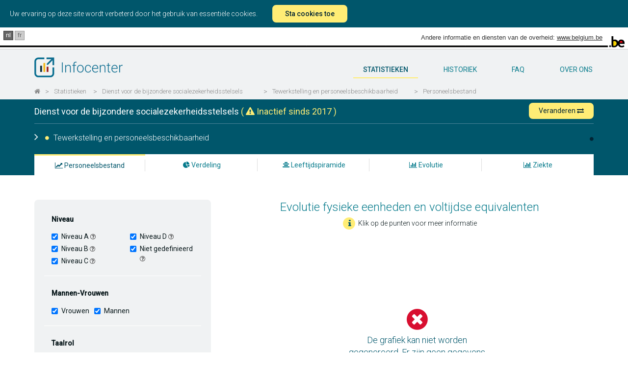

--- FILE ---
content_type: text/html; charset=UTF-8
request_url: https://infocenter.belgium.be/nl/statistieken/dienst-voor-de-bijzondere-socialezekerheidsstelsels/tewerkstelling/personeelsbestand
body_size: 17107
content:
<!doctype html>
<html class="no-js" lang="nl">
    <head>
        <meta charset="utf-8">
        <meta http-equiv="x-ua-compatible" content="ie=edge">
        <title>Infocenter  - Statistieken - Dienst voor de bijzondere socialezekerheidsstelsels</title>
        <meta name="description" content="De personeelsgegevens en statistieken van de Federale Administratie">
        <meta name="viewport" content="width=device-width, initial-scale=1">
        <link href='https://fonts.googleapis.com/css?family=Roboto:400,300,500,100' rel='stylesheet' type='text/css'>
        <link href='https://fonts.googleapis.com/css?family=Roboto+Slab:700' rel='stylesheet' type='text/css'>

        <link rel="apple-touch-icon" sizes="57x57" href="/favicon/apple-touch-icon-57x57.png">
        <link rel="apple-touch-icon" sizes="60x60" href="/favicon/apple-touch-icon-60x60.png">
        <link rel="apple-touch-icon" sizes="72x72" href="/favicon/apple-touch-icon-72x72.png">
        <link rel="apple-touch-icon" sizes="76x76" href="/favicon/apple-touch-icon-76x76.png">
        <link rel="apple-touch-icon" sizes="114x114" href="/favicon/apple-touch-icon-114x114.png">
        <link rel="apple-touch-icon" sizes="120x120" href="/favicon/apple-touch-icon-120x120.png">
        <link rel="apple-touch-icon" sizes="144x144" href="/favicon/apple-touch-icon-144x144.png">
        <link rel="apple-touch-icon" sizes="152x152" href="/favicon/apple-touch-icon-152x152.png">
        <link rel="apple-touch-icon" sizes="180x180" href="/favicon/apple-touch-icon-180x180.png">
        <link rel="icon" type="image/png" href="/favicon/favicon-32x32.png" sizes="32x32">
        <link rel="icon" type="image/png" href="/favicon/favicon-194x194.png" sizes="194x194">
        <link rel="icon" type="image/png" href="/favicon/favicon-96x96.png" sizes="96x96">
        <link rel="icon" type="image/png" href="/favicon/android-chrome-192x192.png" sizes="192x192">
        <link rel="icon" type="image/png" href="/favicon/favicon-16x16.png" sizes="16x16">
        <link rel="manifest" href="/favicon/manifest.json">
        <link rel="mask-icon" href="/favicon/safari-pinned-tab.svg" color="#5bbad5">
        <meta name="msapplication-TileColor" content="#da532c">
        <meta name="msapplication-TileImage" content="/mstile-144x144.png">
        <meta name="theme-color" content="#ffffff">

        <meta property="og:url" content="https://infocenter.belgium.be/nl/statistieken/dienst-voor-de-bijzondere-socialezekerheidsstelsels/tewerkstelling/personeelsbestand" />
        <meta property="og:type" content="article" />
        <meta property="og:title" content="Infocenter  - Statistieken - Dienst voor de bijzondere socialezekerheidsstelsels" />
        <meta property="og:description" content="De personeelsgegevens en statistieken van de Federale Administratie" />
        <meta property="og:image" content="https://infocenter.belgium.be/imgs/logos/logo_nl_fb.png" />
        <meta property="og:image:width" content="300" />
        <meta property="og:image:height" content="300" />

        
        <link rel="stylesheet" href=" /css/app.css?id=8fab177754db975ce0513867d68a583a">

        <script>
            window.Laravel = {"csrfToken":"d99YpntbBFHovlHv5TkDFSox4eKOQyqxdoahOYjj"};
        </script>

        <script type="module">
            import cookieConsent from '/js/cookieConsent/CookieConsent.js';

            window.addEventListener("load", function() {
                customElements.define('cookie-consent', cookieConsent);
            });
        </script>

            </head>
    <body ng-app="App" class="boxed-layout">
        <div class="js-cookie-consent cookie-consent">

    <span class="cookie-consent__message">
        Uw ervaring op deze site wordt verbeterd door het gebruik van essentiële cookies.
    </span>

    <button class="js-cookie-consent-agree cookie-consent__agree">
        Sta cookies toe
    </button>

</div>

    <script>

        window.laravelCookieConsent = (function () {

            const COOKIE_VALUE = 1;
            const COOKIE_DOMAIN = 'infocenter.belgium.be';

            function consentWithCookies() {
                setCookie('infocenter_cookie_consent', COOKIE_VALUE, 7300);
                hideCookieDialog();
            }

            function cookieExists(name) {
                return (document.cookie.split('; ').indexOf(name + '=' + COOKIE_VALUE) !== -1);
            }

            function hideCookieDialog() {
                const dialogs = document.getElementsByClassName('js-cookie-consent');

                for (let i = 0; i < dialogs.length; ++i) {
                    dialogs[i].style.display = 'none';
                }
            }

            function setCookie(name, value, expirationInDays) {
                const date = new Date();
                date.setTime(date.getTime() + (expirationInDays * 24 * 60 * 60 * 1000));
                document.cookie = name + '=' + value
                    + ';expires=' + date.toUTCString()
                    + ';domain=' + COOKIE_DOMAIN
                    + ';path=/'
                    + '';
            }

            if (cookieExists('infocenter_cookie_consent')) {
                hideCookieDialog();
            }

            const buttons = document.getElementsByClassName('js-cookie-consent-agree');

            for (let i = 0; i < buttons.length; ++i) {
                buttons[i].addEventListener('click', consentWithCookies);
            }

            return {
                consentWithCookies: consentWithCookies,
                hideCookieDialog: hideCookieDialog
            };
        })();
    </script>
    <!-- <script>

        var cookieConsent = {
            "domain" : "infocenter.belgium.be",
            "set" : "infocenter_cookie_consent",
            "lifeTime" : "7300",
            "path" : "/",
            "session" : ""
        };

    </script>


    <cookie-consent></cookie-consent> -->


        <div id="main-container">
            <div id="main-content">
                <div id="blgm_belgiumHeader" class="hidden-print">
                    <div class="blgm_wrapper">
                        <ul class="no-style" id="blgm_languageSwitch">
                                                        <li class="blgm_first blgm_active">
                                <span lang="nl" class="blgm_lSwitch" title="Nederlands">nl</span>
                            </li>
                            
                                                        <li>
                                <a href="https://infocenter.belgium.be/fr/statistiques/office-des-regimes-particuliers-de-la-securite-sociale/emploi/effectifs" lang="fr" class="blgm_lSwitch" title="Fran&ccedil;ais">fr</a>
                            </li>
                                                    </ul>
                        <div id="blgm_beLink">Andere informatie en diensten van de overheid:
                            <a href="http://www.belgium.be/" class="blgm_loglink" title=”http://www.belgium.be/nl/”>www.belgium.be</a>
                        </div>
                        <div id="blgm_beLogo">
                            <img src="/imgs/blgm_beLogo.gif" alt="Logo van de Belgische federale overheid" />
                        </div>
                    </div>
                </div>

                <header class="navbar navbar-static-top main-nav" id="top" role="banner">
                    <div class="container">
                        <div class="row">
                            <div class="col-xs-12">
                                <div class="navbar-header">
                                    <button class="navbar-toggle collapsed" type="button" data-toggle="modal" data-target="#modal-main-menu">
                                        <span class="sr-only">Toggle navigation</span>
                                        <span class="icon-bar"></span>
                                        <span class="icon-bar"></span>
                                        <span class="icon-bar"></span>
                                    </button>
                                    <a href="/nl" class="navbar-brand"><img alt="Infocenter" src="/imgs/logos/logo_nl.png" class="img-responsive"></a>
                                </div>
                                <nav id="main-navbar" class="collapse navbar-collapse">
                                    <ul class="nav navbar-nav pull-right no-style">
                                        <li class="active">
                                            <a href="/nl/statistieken" title="statistieken">
                                                statistieken
                                            </a>
                                        </li>
                                        <li class="">
                                            <a href="/nl/historiek" title="historiek">
                                                historiek
                                            </a>
                                        </li>
                                        <li class="">
                                            <a href="/nl/FAQ" title="FAQ">
                                                FAQ
                                            </a>
                                        </li>
                                        <li class="">
                                            <a href="/nl/over-ons" title="over-ons">
                                                over ons
                                            </a>
                                        </li>
                                                                            </ul>
                                </nav>
                            </div>
                        </div>
                  </div>
                                    <div class="container hidden-xs">
                        <div class="row">
                            <div class="col-xs-12">
                                <ol class="breadcrumb">
                                                                                                                    <li class="active"><a title="" href="/nl"><i class="fa fa-home"></i></a></li>
                                                                                                                        <li class="separator">></li>
                                                                                                                                                            <li class="active"><a title="Statistieken" href="/nl/statistieken">Statistieken</a></li>
                                                                                                                        <li class="separator">></li>
                                                                                                                                                            <li class="active"><a title="Dienst voor de bijzondere socialezekerheidsstelsels" href="/nl/statistieken/dienst-voor-de-bijzondere-socialezekerheidsstelsels">Dienst voor de bijzondere socialezekerheidsstelsels</a></li>
                                                                                                                        <li class="separator">></li>
                                                                                                                                                            <li class="active"><a title="Tewerkstelling en personeelsbeschikbaarheid" href="/nl/statistieken/dienst-voor-de-bijzondere-socialezekerheidsstelsels/tewerkstelling/personeelsbestand">Tewerkstelling en personeelsbeschikbaarheid</a></li>
                                                                                                                        <li class="separator">></li>
                                                                                                                                                            <li class="active"><a title="Personeelsbestand" href="/nl/statistieken/dienst-voor-de-bijzondere-socialezekerheidsstelsels/tewerkstelling/personeelsbestand">Personeelsbestand</a></li>
                                                                                                                                                    </ol>
                            </div>
                        </div>
                    </div>
                                </header>
                <div id="app">
                    <div class="nav-stats-wrapper">
  <div class="nav-stats">
      <div class="container service-title">
        <div class="stats-service-title">
          <div class="row">
            <div class="col-xs-12 hidden-xs">
              <h1>
                <a href="/nl/statistieken/dienst-voor-de-bijzondere-socialezekerheidsstelsels">Dienst voor de bijzondere socialezekerheidsstelsels</a>  <span class="inactive-service">( <i class="fa fa-exclamation-triangle"></i> Inactief sinds 2017 )</span>
                <button data-toggle="modal" data-target="#modalShiftService" class="btn btn-primary btn-sm pull-right shift">Veranderen <i class="fa fa-exchange"></i></button></h1>
            </div>
          </div>
        </div>
        <div class="row">
          <div id="bar-menu-stats" class="bar col-xs-12 hidden-xs">
            <div class="menu-title">
              <h2 class="pull-left" ng-hide="hamburgerOpen">
                <i class="fa fa-angle-right"></i>
                <i class="fa fa-circle" class="active"></i>
                Tewerkstelling en personeelsbeschikbaarheid
              </h2>
            </div>
            <div class="pull-right">
              <ul class="no-style bullets pull-left">   
                                <li class="">
                  <a href="/nl/statistieken/dienst-voor-de-bijzondere-socialezekerheidsstelsels/klachtenmanagement/evolutie" data-toggle="tooltip" data-placement="top" title="Klachtenmanagement"><i class="fa fa-circle" aria-hidden="true"></i></a>
                </li>
                              </ul>
            </div>
          </div>
          <h4 class="col-xs-12 visible-xs-block"><a href="/nl/statistieken/dienst-voor-de-bijzondere-socialezekerheidsstelsels"><i class="fa fa-angle-left"></i>   Dienst voor de bijzondere socialezekerheidsstelsels  <span class="inactive-service">( <i class="fa fa-exclamation-triangle"></i> Inactief sinds 2017 )</span></a></h4>
        </div>
      </div>
      <div class="clearfix"></div>
      <div class="container">
        <div class="row">
          <div class="col-xs-12 visible-xs-block hidden-print">
            <h2 class="text-center">Tewerkstelling en personeelsbeschikbaarheid</h2>
          </div>
        </div>
      </div>
  </div>

  <div class="clearfix"></div>

  <div class="visible-xs-block hidden-print mobile-stats-main-menu">
    <ul class="no-style nav nav-pills nav-justified drop-btn">
        <li role="presentation" class="hidden-print closed">
          <a>
            <span ng-cloak ng-show="isOpen">Te kiezen: </span>
            <span ng-show="!isOpen">Personeelsbestand</span>
            <i class="fa fa-angle-up pull-right"></i>
            <i class="fa fa-angle-down pull-right"></i>
          </a>
        </li>
    </ul>
    <ul class="no-style nav nav-pills nav-justified mobile-submenu ng-hide">
                                        <li role="presentation">
          <a href="/nl/statistieken/dienst-voor-de-bijzondere-socialezekerheidsstelsels/tewerkstelling/distributie"><i class="fa fa-pie-chart"></i>  Verdeling</a>
        </li>          
                                <li role="presentation">
          <a href="/nl/statistieken/dienst-voor-de-bijzondere-socialezekerheidsstelsels/tewerkstelling/leeftijdsopbouw"><i class="fa fa-align-center"></i>  Leeftijdspiramide</a>
        </li>          
                                <li role="presentation">
          <a href="/nl/statistieken/dienst-voor-de-bijzondere-socialezekerheidsstelsels/tewerkstelling/evolutie"><i class="fa fa-bar-chart"></i>  Evolutie</a>
        </li>          
                                <li role="presentation">
          <a href="/nl/statistieken/dienst-voor-de-bijzondere-socialezekerheidsstelsels/tewerkstelling/ziekte"><i class="fa fa-bar-chart"></i>  Ziekte</a>
        </li>          
                    </ul>
  </div>

  <div class="hidden-print hidden-xs">
    <div class="container">
      <div class="row">
        <div class="col-xs-12">
          <ul class="no-style stats-second-menu nav nav-pills nav-justified hidden-xs">
                            <li role="presentation" class="active">
                <a href="/nl/statistieken/dienst-voor-de-bijzondere-socialezekerheidsstelsels/tewerkstelling/personeelsbestand" title="Personeelsbestand"><i class="fa fa-line-chart"></i>  Personeelsbestand</a>
                                <div class="separator"></div>
                              </li>   
                            <li role="presentation" class="">
                <a href="/nl/statistieken/dienst-voor-de-bijzondere-socialezekerheidsstelsels/tewerkstelling/distributie" title="Verdeling"><i class="fa fa-pie-chart"></i>  Verdeling</a>
                                <div class="separator"></div>
                              </li>   
                            <li role="presentation" class="">
                <a href="/nl/statistieken/dienst-voor-de-bijzondere-socialezekerheidsstelsels/tewerkstelling/leeftijdsopbouw" title="Leeftijdspiramide"><i class="fa fa-align-center"></i>  Leeftijdspiramide</a>
                                <div class="separator"></div>
                              </li>   
                            <li role="presentation" class="">
                <a href="/nl/statistieken/dienst-voor-de-bijzondere-socialezekerheidsstelsels/tewerkstelling/evolutie" title="Evolutie"><i class="fa fa-bar-chart"></i>  Evolutie</a>
                                <div class="separator"></div>
                              </li>   
                            <li role="presentation" class="">
                <a href="/nl/statistieken/dienst-voor-de-bijzondere-socialezekerheidsstelsels/tewerkstelling/ziekte" title="Ziekte"><i class="fa fa-bar-chart"></i>  Ziekte</a>
                              </li>   
                        </ul>
        </div>
      </div>
    </div>
  </div>

  <div id="stats-main-menu" class="stats-main-menu hidden-xs hidden-print ng-hide">
    <div class="container">
      <div class="row">
        <div class="col-xs-12">
          <i class="fa fa-times"></i>
          <ul class="no-style hidden-xs">   
                            <li role="presentation" class="">
                <a href="/nl/statistieken/dienst-voor-de-bijzondere-socialezekerheidsstelsels/klachtenmanagement/evolutie" title="Klachtenmanagement"><i class="fa fa-circle" aria-hidden="true"></i> Klachtenmanagement</a>
              </li>
                        </ul>
        </div>    
      </div>
    </div>
  </div>
</div><div class="container">
	<div>
		<stats-container :filters="[{&quot;type&quot;:&quot;hidden&quot;,&quot;model&quot;:&quot;ajax&quot;,&quot;value&quot;:&quot;\/get-employment-workforce-chart&quot;},{&quot;type&quot;:&quot;checkboxes&quot;,&quot;template&quot;:&quot;2-columns&quot;,&quot;model&quot;:&quot;level&quot;,&quot;title&quot;:&quot;Niveau&quot;,&quot;required&quot;:true,&quot;inputs&quot;:[{&quot;name&quot;:&quot;Niveau A&quot;,&quot;value&quot;:&quot;A&quot;,&quot;glossaire&quot;:&quot;levelA&quot;,&quot;checked&quot;:true},{&quot;name&quot;:&quot;Niveau B&quot;,&quot;value&quot;:&quot;B&quot;,&quot;glossaire&quot;:&quot;levelB&quot;,&quot;checked&quot;:true},{&quot;name&quot;:&quot;Niveau C&quot;,&quot;value&quot;:&quot;C&quot;,&quot;glossaire&quot;:&quot;levelC&quot;,&quot;checked&quot;:true},{&quot;name&quot;:&quot;Niveau D&quot;,&quot;value&quot;:&quot;D&quot;,&quot;glossaire&quot;:&quot;levelD&quot;,&quot;checked&quot;:true},{&quot;name&quot;:&quot;Niet gedefinieerd&quot;,&quot;value&quot;:&quot;Z&quot;,&quot;glossaire&quot;:&quot;level&quot;,&quot;checked&quot;:true}]},{&quot;type&quot;:&quot;checkboxes&quot;,&quot;model&quot;:&quot;sex&quot;,&quot;title&quot;:&quot;Mannen-Vrouwen&quot;,&quot;required&quot;:true,&quot;inputs&quot;:[{&quot;name&quot;:&quot;Vrouwen&quot;,&quot;value&quot;:&quot;women&quot;,&quot;checked&quot;:true},{&quot;name&quot;:&quot;Mannen&quot;,&quot;value&quot;:&quot;men&quot;,&quot;checked&quot;:true}]},{&quot;type&quot;:&quot;checkboxes&quot;,&quot;model&quot;:&quot;language&quot;,&quot;title&quot;:&quot;Taalrol&quot;,&quot;required&quot;:true,&quot;inputs&quot;:[{&quot;name&quot;:&quot;Nl&quot;,&quot;value&quot;:&quot;n&quot;,&quot;checked&quot;:true},{&quot;name&quot;:&quot;Fr&quot;,&quot;value&quot;:&quot;f&quot;,&quot;checked&quot;:true},{&quot;name&quot;:&quot;De&quot;,&quot;value&quot;:&quot;d&quot;,&quot;checked&quot;:true},{&quot;name&quot;:&quot;Onbekend&quot;,&quot;value&quot;:&quot;z&quot;,&quot;checked&quot;:true}]},{&quot;type&quot;:&quot;checkboxes&quot;,&quot;model&quot;:&quot;status&quot;,&quot;title&quot;:&quot;Statuut&quot;,&quot;required&quot;:true,&quot;inputs&quot;:[{&quot;name&quot;:&quot;Contractuelen&quot;,&quot;value&quot;:&quot;c&quot;,&quot;checked&quot;:true},{&quot;name&quot;:&quot;Statutairen&quot;,&quot;value&quot;:&quot;f&quot;,&quot;checked&quot;:true}]},{&quot;type&quot;:&quot;checkboxes&quot;,&quot;model&quot;:&quot;options&quot;,&quot;template&quot;:&quot;1-column&quot;,&quot;title&quot;:&quot;Opties&quot;,&quot;inputs&quot;:[{&quot;name&quot;:&quot;Alleen personeelsleden die telewerken&quot;,&quot;value&quot;:&quot;telework&quot;,&quot;glossaire&quot;:&quot;teleworker&quot;}]}]">
			<span v-cloak slot="filter-title">Grafiek filteren</span>
			<span v-cloak slot="submit">Grafiek genereren</span>
			<span v-cloak slot="no-data">De grafiek kan niet worden gegenereerd. Er zijn geen gegevens met deze selectie.</span>
			<h3 class="graph-title"></h3>
			<div class="chart-container"></div>
		</stats-container>
	</div>
			<div class="row">
			<div class="col-xs-12 tip-glossaire hidden-xs">
				<h2>Glossarium</h2>
				<div class="accordion-item-group" id="accordion" role="tablist" aria-multiselectable="true">
								<div class="accordion-item">
				    <div class="accordion-item-heading" role="tab" id="headingdate_ref">
				      <h4 class="accordion-item-title">
				      	<div class="glossaire-arrow">
				      		<i class="fa fa-angle-down"></i>
				      		<i class="fa fa-angle-right"></i>
				      	</div>
				        <a role="button" data-toggle="collapse" data-parent="#accordion" href="#date_ref" aria-expanded="true">
				        	Referentiejaar
				        </a>
				      </h4>
				    </div>
				    <div id="date_ref" class="accordion-item-collapse collapse" role="tabaccordion-item" aria-labelledby="headingdate_ref">
				      <div class="accordion-item-body">
				        Het referentiejaar komt overeen met de gegevens voor het laatste kwartaal van het geselecteerde jaar.
				      </div>
				    </div>
				</div>
								<div class="accordion-item">
				    <div class="accordion-item-heading" role="tab" id="headingpu">
				      <h4 class="accordion-item-title">
				      	<div class="glossaire-arrow">
				      		<i class="fa fa-angle-down"></i>
				      		<i class="fa fa-angle-right"></i>
				      	</div>
				        <a role="button" data-toggle="collapse" data-parent="#accordion" href="#pu" aria-expanded="true">
				        	Fysieke eenheden (PU)
				        </a>
				      </h4>
				    </div>
				    <div id="pu" class="accordion-item-collapse collapse" role="tabaccordion-item" aria-labelledby="headingpu">
				      <div class="accordion-item-body">
				        Het aantal werknemers omvat al het personeel dat werkzaam is, ongeacht of het contractuele werknemers of statutaire ambtenaren betreft, die een reguliere of occasionele activiteit uitoefenen, in staat zijn om te werken of zich in een situatie van arbeidsongeschiktheid of loopbaanonderbreking bevinden of met verlof zijn (betaaald of onbetaald).
				      </div>
				    </div>
				</div>
								<div class="accordion-item">
				    <div class="accordion-item-heading" role="tab" id="headingetp">
				      <h4 class="accordion-item-title">
				      	<div class="glossaire-arrow">
				      		<i class="fa fa-angle-down"></i>
				      		<i class="fa fa-angle-right"></i>
				      	</div>
				        <a role="button" data-toggle="collapse" data-parent="#accordion" href="#etp" aria-expanded="true">
				        	Arbeidsvolume in voltijdsequivalenten (VTE)
				        </a>
				      </h4>
				    </div>
				    <div id="etp" class="accordion-item-collapse collapse" role="tabaccordion-item" aria-labelledby="headingetp">
				      <div class="accordion-item-body">
				        
De bepaling van het arbeidsvolume gebeurt op basis van alle aangegeven bezoldigde arbeidsprestaties over het hele vierde kwartaal (alle perioden van
betaald werk gedeclareerd voor het hele kwartaal). Het arbeidsvolume wordt uitgedrukt in voltijdequivalenten (het arbeidsvolume geleverd door een
voltijdse werknemer voor het hele kwartaal). Een werknemer kan een arbeidsvolume genereren van minder dan een voltijdsequivalent volgend op
deeltijdse arbeid, tewerkstelling voor een deel van het kwartaal of perioden van onbeschikbaarheid (ziekte, gedeeltelijke werkloosheid, enz.).
Meer details op de <a target="_blank" href="https://www.rsz.be/gemeenschappelijke-variabelen"> RSZ website </a>.
				      </div>
				    </div>
				</div>
								<div class="accordion-item">
				    <div class="accordion-item-heading" role="tab" id="headinglevelA">
				      <h4 class="accordion-item-title">
				      	<div class="glossaire-arrow">
				      		<i class="fa fa-angle-down"></i>
				      		<i class="fa fa-angle-right"></i>
				      	</div>
				        <a role="button" data-toggle="collapse" data-parent="#accordion" href="#levelA" aria-expanded="true">
				        	Niveau A
				        </a>
				      </h4>
				    </div>
				    <div id="levelA" class="accordion-item-collapse collapse" role="tabaccordion-item" aria-labelledby="headinglevelA">
				      <div class="accordion-item-body">
				        Het niveau A (of SW voor het wetenschappelijk personeel van de federale wetenschappelijke instellingen) stemt overeen met het niveau van het diploma hoger onderwijs van het lange type (master).
<br>
<br>Niveau A : KB 20/12/2007 Koninklijk besluit houdende de classificatie van de functies van niveau A, bijgewerkt op 26/05/2014.
<br>Niveau SW: Koninklijk besluit van 25/02/2008 tot vaststelling van het statuut van het wetenschappelijk personeel van de federale wetenschappelijke instellingen. Artikel 5. Voor de toepassing van artikelen 3 en 52 van dit besluit worden de wettenschappelijke personeelsleden die houder zijn van één van de klassen opgesomd in § 3 gelijkgesteld met rijksambtenaren van het niveau A volgens de volgende rangschikking:
    <ul>
        <li>Klasse SW1 van dit statuut: klasse A1 van het statuut van het rijkspersoneel,</li>
        <li>Klasse SW2 van dit statuut: klasse A2 van het statuut van het rijkspersoneel,</li>
        <li>Klasse SW3 van dit statuut: klasse A3 van het statuut van het rijkspersoneel,</li>
        <li>Klasse SW4 van dit statuut: klasse A4 van het statuut van het rijkspersoneel;</li>
    </ul>
				      </div>
				    </div>
				</div>
								<div class="accordion-item">
				    <div class="accordion-item-heading" role="tab" id="headinglevelB">
				      <h4 class="accordion-item-title">
				      	<div class="glossaire-arrow">
				      		<i class="fa fa-angle-down"></i>
				      		<i class="fa fa-angle-right"></i>
				      	</div>
				        <a role="button" data-toggle="collapse" data-parent="#accordion" href="#levelB" aria-expanded="true">
				        	Niveau B
				        </a>
				      </h4>
				    </div>
				    <div id="levelB" class="accordion-item-collapse collapse" role="tabaccordion-item" aria-labelledby="headinglevelB">
				      <div class="accordion-item-body">
				        Het niveau B stemt overeen met het niveau van het diploma hoger onderwijs van het korte type of een kandidatuursdiploma of -getuigschrift. De ambtenaren van het niveau C kunnen bevorderd worden naar het niveau B als ze geslaagd zijn voor een overgangsprocedure naar het hogere niveau.
<br><br>(KB 02/10/1937 Koninklijk besluit houdende het statuut van het rijkspersoneel en KB 05/09/2002 Koninklijk besluit houdende hervorming van de loopbaan van sommige ambtenaren in de Rijksbesturen).
				      </div>
				    </div>
				</div>
								<div class="accordion-item">
				    <div class="accordion-item-heading" role="tab" id="headinglevelC">
				      <h4 class="accordion-item-title">
				      	<div class="glossaire-arrow">
				      		<i class="fa fa-angle-down"></i>
				      		<i class="fa fa-angle-right"></i>
				      	</div>
				        <a role="button" data-toggle="collapse" data-parent="#accordion" href="#levelC" aria-expanded="true">
				        	Niveau C
				        </a>
				      </h4>
				    </div>
				    <div id="levelC" class="accordion-item-collapse collapse" role="tabaccordion-item" aria-labelledby="headinglevelC">
				      <div class="accordion-item-body">
				        Het niveau C stemt overeen met het niveau van het diploma of het getuigschrift van het hoger secundair onderwijs. De ambtenaren van het niveau D kunnen bevorderd worden naar het niveau C als ze geslaagd zijn voor een overgangsprocedure naar het hogere niveau.
<br><br>(KB 02/10/1937 Koninklijk besluit houdende het statuut van het rijkspersoneel en KB 05/09/2002 Koninklijk besluit houdende hervorming van de loopbaan van sommige ambtenaren in de Rijksbesturen.)
				      </div>
				    </div>
				</div>
								<div class="accordion-item">
				    <div class="accordion-item-heading" role="tab" id="headinglevelD">
				      <h4 class="accordion-item-title">
				      	<div class="glossaire-arrow">
				      		<i class="fa fa-angle-down"></i>
				      		<i class="fa fa-angle-right"></i>
				      	</div>
				        <a role="button" data-toggle="collapse" data-parent="#accordion" href="#levelD" aria-expanded="true">
				        	Niveau D
				        </a>
				      </h4>
				    </div>
				    <div id="levelD" class="accordion-item-collapse collapse" role="tabaccordion-item" aria-labelledby="headinglevelD">
				      <div class="accordion-item-body">
				        Op dit niveau is geen enkel diploma vereist om aangeworven te worden.
<br><br>(KB 02/10/1937 Koninklijk besluit houdende het statuut van het rijkspersoneel en KB 05/09/2002 Koninklijk besluit houdende hervorming van de loopbaan van sommige ambtenaren in de Rijksbesturen).
				      </div>
				    </div>
				</div>
								<div class="accordion-item">
				    <div class="accordion-item-heading" role="tab" id="headinglevel">
				      <h4 class="accordion-item-title">
				      	<div class="glossaire-arrow">
				      		<i class="fa fa-angle-down"></i>
				      		<i class="fa fa-angle-right"></i>
				      	</div>
				        <a role="button" data-toggle="collapse" data-parent="#accordion" href="#level" aria-expanded="true">
				        	Andere niveaus
				        </a>
				      </h4>
				    </div>
				    <div id="level" class="accordion-item-collapse collapse" role="tabaccordion-item" aria-labelledby="headinglevel">
				      <div class="accordion-item-body">
				        Het niveau kan militair, eredienst, tijdelijk of niet gecommuniceerd zijn door de authentieke bron.
				      </div>
				    </div>
				</div>
								<div class="accordion-item">
				    <div class="accordion-item-heading" role="tab" id="headingteleworker">
				      <h4 class="accordion-item-title">
				      	<div class="glossaire-arrow">
				      		<i class="fa fa-angle-down"></i>
				      		<i class="fa fa-angle-right"></i>
				      	</div>
				        <a role="button" data-toggle="collapse" data-parent="#accordion" href="#teleworker" aria-expanded="true">
				        	Telewerkers
				        </a>
				      </h4>
				    </div>
				    <div id="teleworker" class="accordion-item-collapse collapse" role="tabaccordion-item" aria-labelledby="headingteleworker">
				      <div class="accordion-item-body">
				        Een werknemer wordt als telewerker beschouwd wanneer 1 dag telewerk word geregistreerd in het kalenderjaar.
        Momenteel ontvangen we alleen telewerkgegevens in de applicatie PersoPoint.
				      </div>
				    </div>
				</div>
								<div class="accordion-item">
				    <div class="accordion-item-heading" role="tab" id="headingpdata">
				      <h4 class="accordion-item-title">
				      	<div class="glossaire-arrow">
				      		<i class="fa fa-angle-down"></i>
				      		<i class="fa fa-angle-right"></i>
				      	</div>
				        <a role="button" data-toggle="collapse" data-parent="#accordion" href="#pdata" aria-expanded="true">
				        	Pdata
				        </a>
				      </h4>
				    </div>
				    <div id="pdata" class="accordion-item-collapse collapse" role="tabaccordion-item" aria-labelledby="headingpdata">
				      <div class="accordion-item-body">
				        De bron Personeelsgegevens (Pdata) is een oude oplossing voor gegevensverzameling ter levering van de databank van het Belgische Federale Administratieve openbaar ambt (Koninklijk Besluit nr. 141 van 30-12-1982).
        Hoewel deze oplossing niet langer in gebruik is, wordt er nog steeds naar deze bron verwezen voor bepaalde historische gegevens.
				      </div>
				    </div>
				</div>
								</div>
			</div>
		</div>
	</div>
<div class="modal fade" id="modalShiftService" tabindex="-1" role="dialog" aria-labelledby="modalShiftServiceLabel">
  <div class="modal-dialog modal-md" role="document">
    <div class="modal-content">
      <div class="modal-header">
        <button type="button" class="close" data-dismiss="modal" aria-label="Close"><span aria-hidden="true">&times;</span></button>
        <h4 class="modal-title" id="modalShiftServiceLabel">Veranderen</h4>
      </div>
      <div class="modal-body">
        <shift-service :only-groups="false" url="https://infocenter.belgium.be/nl/statistieken/%slug%/tewerkstelling/personeelsbestand"></shift-service>
      </div>
    </div>
  </div>
</div>
                </div>

                <div class="modal modal-menu" id="modal-main-menu" tabindex="-1" role="dialog">
                    <div class="modal-dialog" role="document">
                        <div class="modal-content">
                            <div class="modal-header">
                                <button type="button" class="close" data-dismiss="modal" aria-label="Close"><span aria-hidden="true">&times;</span></button>
                            </div>
                            <div class="modal-body">
                                <ul class="nav text-center no-style">
                                    <li>
                                        <a class="text-capitalize" href="/nl/statistieken">statistieken</a>
                                    </li>
                                    <li>
                                        <a class="text-capitalize" href="/nl/glossarium">glossarium</a>
                                    </li>
                                    <li>
                                        <a class="text-capitalize" href="/nl/historiek">historiek</a>
                                    </li>
                                    <li>
                                        <a class="text-capitalize" href="/nl/contact">contact</a>
                                    </li>
                                    <li>
                                        <a class="text-capitalize" href="/nl/over-ons">Over ons</a>
                                    </li>
                                    <li>
                                        <a class="text-capitalize" href="/nl/FAQ">FAQ</a>
                                    </li>
                                </ul>
                            </div>
                        </div>
                    </div>
                    <div class="belgium">
                        <a class="pull-right" href="http://www.belgium.be/nl" target="_blank"><img src="/imgs/be-logo.svg" alt="Belgium"/></a>
                    </div>
                </div>
            </div>
        </div>
        <script>window.json = window.json || {};json.translations = {"global":{"infocenter":"Infocenter","about":"Over Infocenter","copyright":"FOD Beleid en Ondersteuning","faq":"FAQ","home":"home","men":"Mannen","women":"Vrouwen","all":"Alle genres","days":["Zo","Ma","Di","Woe","Do","Vrij","Zat"],"months":["Jan","Feb","Mrt","Apr","Mei","Juni","Juli","Aug","Sep","Okt","Nov","Dec"],"inputSelectAll":"All","maintenance.title":"In onderhoud","maintenance.body":"<h1>De website is momenteel in onderhoud<\/h1> <p>Hij zal zo snel als mogelijk weer functioneel zijn. <br>Wij wensen ons te excuseren voor het ongemak en vragen u vriendelijk om later nog eens terug te komen. Bedankt voor uw begrip.<\/p>","select":"Te kiezen:","selectLang":"Kies een taal:","checkStats":"Statistieken","organismGroup":"Groep van organisaties","organism":"Organisatie","glossaire":"Glossarium","archive":"Historiek","federalBSD":"Globaal DSB","carph":"BCARH","title":"onderwerp","body":"boodschap","email":"e-mail","name":"naam","employer":"werkgever","send":"versturen","notfound":"Pagina niet gevonden","mandatory":"(* verplichte velden)","description":"De personeelsgegevens en statistieken van de Federale Administratie","header.otherinfos":"Andere informatie en diensten van de overheid:","header.logo":"Logo van de Belgische federale overheid","readmore":"Lees meer"},"stats":{"":"Niet beschikbaar","title":"Statistieken","shift":"Veranderen","referenceDate":"Referentiedatum","referenceDates":"Referentiedatums","referenceAllDate":"Referentiedatum","fte":"Voltijds equivalent","pu":"Fysieke eenheden","levelA":"Niveau A","levelB":"Niveau B","levelC":"Niveau C","levelD":"Niveau D","level":"Niet gedefinieerd","levelZ":"Niet gedefinieerd","contract":"Contractuelen","civilServant":"Statutairen","then":"en","french":"Franstaligen","dutch":"Nederlandstaligen","german":"Duitstaligen","fr":"fr","de":"de","nl":"nl","f":"fr","d":"de","n":"nl","z":"Niet gedefinieerd","other":"Anderen","telework":"Telewerkers","notelework":"Niet telewerkers","federal":"van de federale","printPreview":"Preview voor afdrukken","sum":"Totaal","fulltime":"Full-time","parttime":"Part time","percent":"%","Adm_gen":"Administrateur-generaal (ION + OISZ)","Adm_gen_adj":"Adjunct-administrateur-generaal (ION + OISZ)","autres":"Onbepaald","N":"N","N-1":"N-1","N-2":"N-2","Other":"Andere Manager","staf":"Stafdienst","shortcuts":"Op deze pagina kunt u snel de display aanpassen door gebruik van sneltoetsen <b>ctrl + \u2190<\/b>  ou  <b>ctrl + \u2192<\/b>","statsByService":"Statistieken per groep van federale organisaties of per organisatie","overview":"Overzicht","website(s)":"Andere referenties van de organisatie","menu.benchmarking":"Vergelijkende analyse","menu.benchmarking.organism":"Verdeling per organisatie","menu.benchmarking.distribution":"Verdeling","menu.employment":"Tewerkstelling en personeelsbeschikbaarheid","menu.employment.workforce":"Personeelsbestand","menu.employment.distribution":"Verdeling","menu.employment.pyramid":"Leeftijdspiramide","menu.employment.evolution":"Evolutie","menu.employment.disease":"Ziekte","menu.employment.longabsence":"Langdurige afwezigheden","menu.development":"Personeelsontwikkeling","menu.development.language":"Taalkennis","menu.development.training":"Opleidingen","menu.career":"Loopbaanbeheer","menu.career.pension":"Pensioen","menu.career.pensionage":"Gemiddelde pensioenleeftijd","menu.career.seniority":"Anci\u00ebnniteit","menu.career.agentage":"Gemiddelde leeftijd van personeelsleden","menu.welfare":"Welzijn, organisatie en arbeidsvoorwaarden","menu.welfare.transport":"Transport","menu.welfare.homes":"Woonplaats","menu.welfare.workplace":"Werkplaats","menu.welfare.telework":"Telewerk","menu.welfare.schedule":"Verdeling naar werktijd","menu.socialDialog":"Sociale dialoog, participatief management en rechten van personeelsleden","menu.planningGRH":"Strategisch HRM","menu.diversity":"Diversiteit","menu.diversity.proportion":"Verdeling van klasses in niveau A","menu.diversity.representation":"Verdeling mandaathouders","menu.diversity.handicap":"Verdeling personeelsleden met een handicap","menu.diversity.carph":"CIPH","menu.diversity.foreigner":"Evolutie van het aantal buitenlanders","menu.complaint":"Klachtenmanagement","menu.complaint.evolution":"Evolutie","menu.complaint.distribution":"Verdeling","menu.complaint.organism":"Verdeling per organisatie","menu.societalImpact":"Maatschappelijke impact","filters.title":"Grafiek filteren","filters.submit":"Grafiek genereren","filters.submit.tab":"Tabel genereren","filters.distributionType":"Types verdeling","filters.evolutionType":"Type evolutie","filters.year":"Referentiejaar","filters.unit":"Eenheid","filters.unit.fte":"Voltijds equivalent","filters.unit.pu":"Fysieke eenheden","filters.chartType":"Grafiek type","filters.chartType.line":"Lijnen","filters.chartType.column":"Kolommen","filters.restriction":"Beperking","filters.restriction.none":"Alles (geen beperking)","filters.restriction.contractuel":"Alleen contractuelen","filters.restriction.mandatory":"Alleen mandaathouders","filters.none":"Geen verdere onderverdeling","filters.nosplit":"Geen verdeling","filters.sex":"Mannen-Vrouwen","filters.level":"Niveau","filters.status":"Statuut","filters.homeday":"Aantal dagen van telewerk","filters.status.f":"Statutairen","filters.status.c":"Contractuelen","filters.type":"Type","filters.lang":"Taalrol","filters.langs":"taalrollen","filters.region":"Regio","filters.province":"Provincie","filters.category":"Categorie","filters.contractCategory":"Bediende-Arbeider","filters.contractTerm":"Missie","filters.selection":"Selor selectie","filters.handicap":"Alleen personeelsleden met een handicap","filters.f":"Fr","filters.n":"Nl","filters.d":"De","filters.z":"Onbekend","filters.telework":"Alleen personeelsleden die telewerken","filters.telework.sel":"Telewerk of niet","filters.age":"Leeftijdscategorie","filters.option":"Opties","filters.diseaseBy":"Type verdeling","filters.diseaseByDay":"Verdeling per dag","filters.diseaseByMonth":"Verdeling per maand","filters.diseaseCause":"Oorzaken","filters.illness":"Ziekte","filters.workaccident":"Arbeidsongeval","filters.brutAverage":"Type data","filters.brutAverage.brut":"Bruto gegevens","filters.brutAverage.avg":"Gemiddeld per persoon","filters.federal":"Toon de cijfers van de federale overheidsdiensten","filters.carph.service":"BCAPH van gekozen organisatie","filters.carph.federal":"BCAPH van Federale","filters.schedule.partime":"Verdeling Voltijds-Deeltijds","filters.schedule.schedule":"Verdeling naar werktijd","filters.compareTo":"Vergelijken ","filters.to":" met","filters.complaint.evolutionRecieved":"Evolutie van aantal ontvangen klachten","filters.complaint.evolutionFounded":"Evolutie van aantal gegronde klachten","filters.complaint.receiptsplit":"Per bron","filters.complaint.canalsplit":"Per kanaal","filters.complaint.treatmentsplit":"Per onderwerp","filters.complaint.donesplit":"Per behandelingstatus","filters.complaint.wrongsplit":"Per bestemmeling","filters.complaint.received":"Ontvangen klachten per bron","filters.complaint.canal":"Ontvangen klachten per kanaal","filters.complaint.type":"Gegronde klachten per onderwerp","filters.complaint.done":"Gegronde klachten per behandeling","filters.complaint.ask_id":"Klacht type te analyseren","filters.complaint.ask_id.id06":"Ontvangen klachten","filters.complaint.ask_id.id19":"Gegronde en dus terechte klachten","filters.complaint.organisationGroup":"Groep van organisaties","source.pdata":"Bron: Pdata","source.onss":"Bron: RSZ\/Pdata","source.medex":"Bron: Medex","source.capelo":"Bron: Federale Pensioendienst","source.fed20":"Bron: Fed20","source.complaint":"Bron: Klachtenmanagement (De cijfers voor 2022 van FOD Financi\u00ebn zijn op basis van de gegevens van 2021 en 2023 ge\u00ebxtrapoleerd)","service.inactive":"Inactief sinds ","benchmarking.organism.ChartByOrganisation":"Verdeling voltijds equivalenten per organisatie","employment.workforce.ChartLine":"Evolutie fysieke eenheden en voltijdse equivalenten","employment.workforce.ChartLineForTelework":"Evolutie telewerk in fysieke eenheden en voltijds equivalenten","employment.workforcebylevel.ChartLine":"Evolutie voltijds equivalenten per niveau","employment.workforce.details.pu":"Details voor fysieke eenheden","employment.workforce.details.fte":"Details voor voltijds equivalenten","employment.distribution.ChartBySex":"Verdeling mannen - vrouwen","employment.distribution.ChartBySexThenLevel":"Verdeling mannen - vrouwen en niveau","employment.distribution.ChartBySexThenStatus":"Verdeling mannen - vrouwen en statuut","employment.distribution.ChartBySexThenLang":"Verdeling mannen - vrouwen en taalrol","employment.distribution.ChartByLevel":"Verdeling per niveau","employment.distribution.ChartByLevelThenSex":"Verdeling per niveau en man - vrouw","employment.distribution.ChartByLevelThenStatus":"Verdeling per niveau en statuut","employment.distribution.ChartByLevelThenLang":"Verdeling per niveau en taalrol","employment.distribution.ChartByStatus":"Verdeling per statuut","employment.distribution.ChartByStatusThenSex":"Verdeling per statuut en man - vrouw","employment.distribution.ChartByStatusThenLevel":"Verdeling per statuut en niveau","employment.distribution.ChartByStatusThenLang":"Verdeling per statuut en taalrol","employment.distribution.ChartByStatusThenCategorie":"Verdeling per statuut en per categorie","employment.distribution.ChartByContractCategory":"Verdeling per categorie van contract","employment.distribution.ChartByContractCategoryThenSex":"Verdeling per categorie van contract en man - vrouw","employment.distribution.ChartByContractCategoryThenLevel":"Verdeling per categorie van contract en niveau","employment.distribution.ChartByContractCategoryThenLang":"Verdeling per categorie van contract en taalrol","employment.distribution.ChartByContractTerm":"Verdeling per missie","employment.distribution.ChartByContractTermThenSex":"Verdeling per missie en man - vrouw","employment.distribution.ChartByContractTermThenLevel":"Verdeling per missie en niveau","employment.distribution.ChartByContractTermThenLang":"Verdeling per missie en taalrol","employment.distribution.ChartBySelection":"Verdeling per selectie","employment.distribution.ChartBySelectionThenSex":"Verdeling per selectie en man - vrouw","employment.distribution.ChartBySelectionThenLevel":"Verdeling per selectie en niveau","employment.distribution.ChartBySelectionThenLang":"Verdeling per selectie en taalrol","employment.distribution.ChartByCategory":"Verdeling per categorie","employment.distribution.ChartByCategoryThenSex":"Verdeling per categorie en man - vrouw","employment.distribution.ChartByCategoryThenLevel":"Verdeling per categorie en niveau","employment.distribution.ChartByCategoryThenLang":"Verdeling per categorie en taalrol","employment.distribution.ChartByLang":"Verdeling per taalrol","employment.distribution.ChartByLangforPU":"Verdeling fysieke eenheden per taalrol","employment.distribution.ChartByLangThenSex":"Verdeling per taalrol en man - vrouw","employment.distribution.ChartByLangThenLevel":"Verdeling per taalrol en niveau","employment.distribution.ChartByLangThenStatus":"Verdeling per taalrol en statuut","employment.distribution.ChartBySexForManager":"Verdeling mandaathouders man - vrouw","employment.pyramid.ChartPyramid":"Leeftijdspiramide","employment.pyramid.ChartPyramidBySex":"Leeftijdspiramide verdeling man - vrouw","employment.pyramid.ChartPyramidByStatus":"Leeftijdspiramide en statuut","employment.pyramid.ChartPyramidByLang":"Leeftijdspiramide en taalrol","employment.pyramid.ChartPyramidByTelework":"Leeftijdspiramide en telewerk","employment.evolution.ChartColumnByAge":"Veranderingen in de verdeling per leeftijdscategorie","employment.evolution.ChartColumnBySex":"Veranderingen in de verdeling man - vrouw","employment.evolution.ChartColumnByLevel":"Veranderingen in de verdeling per niveau","employment.evolution.ChartColumnByStatus":"Veranderingen in de verdeling per statuut","employment.evolution.ChartColumnByLang":"Veranderingen in de verdeling per taalrol","employment.disease.ChartColumnByMonth":"Ziektedagen per maand","employment.disease.ChartColumnByDay":"Ziektedagen per dag","employment.disease.ChartByYear":"Ziektedagen of arbeidsongevaldagen per jaar","employment.disease.SubtitleDay":"Een gemiddelde van & dagen per jaar per medewerker","employment.disease.SubtitleMonth":"Een gemiddelde van & dagen per maand per medewerker","employment.longabsence.tableAbsence":"Tabel langdurige afwezigheden","employment.longabsence.absenceCat":"Afwezigheidscategorie\u00ebn","employment.longabsence.absenceSubCat":"Afwezigheidssubcategorie\u00ebn","employment.longabsence.qty":"Totaal van fysieke eenheden","employment.longabsence.sum":"Totaal van langdurige afwezigheden","employment.longabsence.percent":"<span class=\"tooltiped\" data-toggle=\"tooltip\" data-placement=\"top\" title=\"In vergelijking met de totale in gefilterd fysieke eenheden\">Percentage<i class=\"fa fa-question-circle-o\"><\/i><\/span>","development.language.Chart":"Taalkennis","development.training.Chart":"Evolutie van de opleidingsinspanning","career.year":"Jaar","career.years":"Jaren","career.pension.raison":"Reden vertrek met pensioen","career.pension.qty":"Aantal vertrek pensioen","career.pension.raison.0":"Onbekend reden","career.pension.raison.1":"Leeftijdsgrens pensioen","career.pension.raison.3":"Lichamelijke ongeschiktheid","career.pension.raison.4":"Vervroegd pensioen op aanvraag","career.pension.raison.5":"Uitgesteld pensioen","career.pension.tablePension":"Aantal statutaire personeelsleden dat met pensioen gaat, per jaar","career.pension.chart":"Evolutie van het aantal statutaire personeelsleden dat met pensioen gaat, volgens reden van vertrek","career.pensionage":"Gemiddelde pensioenleeftijd","career.pensionage.graphPensionAge":"Gemiddelde pensioenleeftijd","career.agentage":"Gemiddelde leeftijd van personeelsleden","career.agentage.graphAgentAge":"Gemiddelde leeftijd van personeelsleden","career.averageAge":"Algemeen gemiddelde","career.averageAge.men":"Mannen","career.averageAge.women":"Vrouwen","career.averageAge.levelA":"Niveau A","career.averageAge.levelB":"Niveau B","career.averageAge.levelC":"Niveau C","career.averageAge.levelD":"Niveau D","career.averageAge.wallonnie":"Waals gewest","career.averageAge.flanders":"Vlaams gewest","career.averageAge.liege":"Provincie Luik","career.averageAge.limburg":"Provincie Limburg","career.averageAge.luxembourg":"Provincie Luxemburg","career.averageAge.brussels":"Brussel \u2013 hoofdstad","career.averageAge.hainaut":"Provincie Henegouwen","career.averageAge.antwerp":"Provincie Antwerpen","career.averageAge.westFlanders":"Provincie Oost-Vlaanderen","career.averageAge.oostFlanders":"Provincie West-Vlaanderen","career.averageAge.vlaamsBrabant":"Provincie Vlaams-Brabant","career.averageAge.brabantWallon":"Provincie Waals-Brabant","career.averageAge.namur":"Provincie Namen","career.seniority":"Anci\u00ebnniteit","career.seniority.year":"Jaren anci\u00ebnniteit","career.seniority.graphSeniority":"Aantal personeelsleden per jaar anci\u00ebnniteit","welfare.transport":"Vervoer","welfare.transport.range":"Afstand woning - werkplaats in km","welfare.transport.usingPublicTransport":"Fysieke eenheden met abonnement openbaar vervoer","welfare.transport.graphTransport":"Verdeling afstand woning - werkplaats","welfare.map.puByProvince":"PU per provincie","welfare.homes":"MapDistribution","welfare.homes.mapHomes":"Woonplaats: verdeling per provincie","welfare.workplaces":"MapDistribution","welfare.workplaces.mapHomes":"Werkplaats: verdeling per werkplaats","welfare.telework":"Telewerken","welfare.homeday":"dag(en) van telewerken per week","welfare.telework.ChartBySex":"Verdeling telewerkers man - vrouw","welfare.telework.ChartBySexThenLevel":"Verdeling telewerkers man - vrouw en niveau","welfare.telework.ChartBySexThenStatus":"Verdeling telewerkers man - vrouw en statuut","welfare.telework.ChartBySexThenLang":"Verdeling telewerkers man - vrouw en taalrol","welfare.telework.ChartBySexThenHomeday":"Verdeling telewerkers man - vrouw en aantal dagen telewerk","welfare.telework.ChartByLevel":"Verdeling telewerkers per niveau","welfare.telework.ChartByLevelThenSex":"Verdeling telewerkers per niveau en man - vrouw","welfare.telework.ChartByLevelThenStatus":"Verdeling telewerkers per niveau en statuut","welfare.telework.ChartByLevelThenLang":"Verdeling telewerkers per niveau en taalrol","welfare.telework.ChartByLevelThenHomeday":"Verdeling telewerkers per niveau en aantal dagen telewerk","welfare.telework.ChartByStatus":"Verdeling telewerkers per statuut","welfare.telework.ChartByStatusThenSex":"Verdeling telewerkers per statuut en man - vrouw","welfare.telework.ChartByStatusThenLevel":"Verdeling telewerkers per statuut en niveau","welfare.telework.ChartByStatusThenLang":"Verdeling telewerkers per statuut en taalrol","welfare.telework.ChartByStatusThenHomeday":"Verdeling telewerkers per statuut en aantal dagen telewerk","welfare.telework.ChartByLang":"Verdeling telewerkers per taalrol","welfare.telework.ChartByLangThenSex":"Verdeling telewerkers per taalrol en man - vrouw","welfare.telework.ChartByLangThenLevel":"Verdeling telewerkers per taalrol en niveau","welfare.telework.ChartByLangThenStatus":"Verdeling telewerkers per taalrol en statuut","welfare.telework.ChartByLangThenHomeday":"Verdeling telewerkers per taalrol en aantal dagen telewerk","welfare.telework.ChartByHomeday":"Verdeling telewerkers per aantal dagen telewerk","welfare.telework.ChartByHomedayThenSex":"Verdeling telewerkers per aantal dagen telewerk en man - vrouw","welfare.telework.ChartByHomedayThenLevel":"Verdeling telewerkers per aantal dagen telewerk en niveau","welfare.telework.ChartByHomedayThenStatus":"Verdeling telewerkers per aantal dagen telewerk en statuut","welfare.telework.ChartByHomedayThenLang":"Verdeling telewerkers per aantal dagen telewerk en taalrol","welfare.schedule.fulltime":"Voltijds","welfare.schedule.parttime":"Deeltijds","welfare.schedule.ChartByParttime":"Verdeling voltijds - deeltijds","welfare.schedule.ChartByParttimeThenSex":"Verdeling voltijds - deeltijds en man - vrouw","welfare.schedule.ChartByParttimeThenLevel":"Verdeling voltijds - deeltijds en niveau","welfare.schedule.ChartByParttimeThenStatus":"Verdeling voltijds - deeltijds en statuut","welfare.schedule.ChartByParttimeThenLang":"Verdeling voltijds - deeltijds en taalrol","welfare.schedule.ChartBySchedule":"Verdeling per werktijd","welfare.schedule.ChartByScheduleThenSex":"Verdeling per werktijd en man - vrouw","welfare.schedule.ChartByScheduleThenLevel":"Verdeling per werktijd en niveau","welfare.schedule.ChartByScheduleThenStatus":"Verdeling per werktijd en statuut","welfare.schedule.ChartByScheduleThenLang":"Verdeling per werktijd en taalrol","diversity.ChartProportionABySex":"Verdeling leidinggevende functies man - vrouw","diversity.ChartProportionAByLang":"Verdeling leidinggevende functies per taalrol","diversity.proportion.chartClasses":"Verdeling naar niveau A klassen en man - vrouw","diversity.proportion.chartManager":"Verdeling mandaathouders","diversity.proportion.chartManagerBySex":"Verdeling mandaathouders man - vrouw","diversity.proportion.chartManagerByLevel":"R\u00e9partition des mandataires per niveau","diversity.proportion.chartManagerByType":"R\u00e9partition des mandataires per type","diversity.proportion.chartManagerByLang":"R\u00e9partition des mandataires per taalrol","diversity.handicap":"Alleen personeelsleden met een handicap","diversity.handicap.ChartBySex":"Verdeling personeelsleden met een handicap man - vrouw","diversity.handicap.ChartBySexThenLevel":"Verdeling personeelsleden met een handicap man - vrouw en niveau","diversity.handicap.ChartBySexThenStatus":"Verdeling personeelsleden met een handicap man - vrouw en statuut","diversity.handicap.ChartBySexThenLang":"Verdeling personeelsleden met een handicap man - vrouw en taalrol","diversity.handicap.ChartByLevel":"Verdeling personeelsleden met een handicap per niveau","diversity.handicap.ChartByLevelThenSex":"Verdeling personeelsleden met een handicap  per niveau en man - vrouw","diversity.handicap.ChartByLevelThenStatus":"Verdeling personeelsleden met een handicap per niveau en statuut","diversity.handicap.ChartByLevelThenLang":"Verdeling personeelsleden met een handicap per niveau en taalrol","diversity.handicap.ChartByStatus":"Verdeling personeelsleden met een handicap per statuut","diversity.handicap.ChartByStatusThenSex":"Verdeling personeelsleden met een handicap per statuut en man - vrouw","diversity.handicap.ChartByStatusThenLevel":"Verdeling personeelsleden met een handicap per statuut en niveau","diversity.handicap.ChartByStatusThenLang":"Verdeling personeelsleden met een handicap per statuut en taalrol","diversity.handicap.ChartByLang":"Verdeling personeelsleden met een handicap per taalrol","diversity.handicap.ChartByLangThenSex":"Verdeling personeelsleden met een handicap per taalrol en man - vrouw","diversity.handicap.ChartByLangThenLevel":"Verdeling personeelsleden met een handicap per taalrol en niveau","diversity.handicap.ChartByLangThenStatus":"Verdeling personeelsleden met een handicap per taalrol en statuut","diversity.carph.chartEvolution":"CIPH evolutie","diversity.carph.federal":"Federale overheidsdiensten","diversity.foreigner.chartEvolution":"Evolutie van het aantal medewerkers met vreemde nationaliteit","benchmarking.distribution.ChartBySex":"Vergelijking van de verdeling man - vrouw","benchmarking.distribution.ChartByLevel":"Vergelijking van de verdeling per niveau","benchmarking.distribution.ChartByStatus":"Vergelijking van de verdeling per Statuut","benchmarking.distribution.ChartByLang":"Vergelijking van de verdeling per taalrol","complaint.adress.details":"Gegevens","complaint.ask.ID01":"Via de standaard klachtenprocedure","complaint.ask.ID02":"Via de tweede lijn","complaint.ask.ID03":"Via het politiek niveau","complaint.ask.ID04":"Klachten voor een andere Federale Administratie","complaint.ask.ID05":"Klachten voor een Niet-Federale Administratie","complaint.ask.ID06":"<b>Totaal aantal ontvangen klachten<\/b>","complaint.ask.ID10":"Mondeling (onthaal)","complaint.ask.ID11":"Brief en papieren klachtenformulier","complaint.ask.ID12":"Telefoon","complaint.ask.ID13":"Fax","complaint.ask.ID14":"E-mail (extern en intern van collega's)","complaint.ask.ID15":"Online klachtenformulier","complaint.ask.ID19":"<b>Gegronde en dus terechte klachten<\/b>","complaint.ask.ID20":"Aantal nog openstaande klachten","complaint.ask.ID22":"Gegronde klachten m.b.t. het gedrag van de behandelende ambtenaar","complaint.ask.ID23":"Gegronde klachten m.b.t. de kwaliteit van het product of de geleverde dienst","complaint.ask.ID24":"Gegronde klachten met betrekking tot de afhandeling (procedure) van de product- of dienstlevering","complaint.ask.ID25":"Gegronde klachten over de klachtenafhandeling ","complaint.ask.ID40":"Aantal afgesloten klachten","complaint.ask.ID50":"Klachten voor deze organisatie","complaint.ask.ID51":"Klachten voor een andere administratie","complaint.ask.ID52":"Alle klachten","complaint.evolution.ChartLineByCanalType":"Evolutie aantal ontvangen klachten per kanaal","complaint.evolution.ChartLineByReceiptType":"Evolutie aantal ontvangen klachten per bron","complaint.evolution.ChartLineByTreatmentType":"Evolutie aantal gegronde klachten per onderwerp","complaint.evolution.ChartLineByWrongType":"Evolutie aantal ontvangen klachten per bestemmeling","complaint.evolution.ChartLineByDone":"Evolutie aantal ontvangen klachten per behandelingstatus","complaint.evolution.ChartByWrongType":"Verdeling van wrong klachten per organisatie type","complaint.distribution.ChartPieByTreatmentType":"Verdeling van gegronde klachten onderwerp","complaint.distribution.ChartPieByCanalSplit":"Verdeling van ontvangen klachten per kanaal","complaint.distribution.ChartPieByReceivedComplaint":"Verdeling van ontvangen klachten per bron","complaint.distribution.ChartPieByDoneType":"Verdeling van ontvangen klachten per behandelingstatus","complaint.organism.ChartPieByOrganisation":"Verdeling van klachten per organisatie","complaint.organism.ChartPieByOrganisationGroup":"Verdeling van klachten per groep van organisaties?","tip.point":"Klik op de punten voor meer informatie","tip.point.wrongsplit":"Klik op de punten voor meer informatie in grafiek \"Per bestemmeling\"","tip.distribution":"Wanneer je een verdere onderverdeling kiest en je de grafiek genereert, klik dan op een categorie in de grafiek om de verdere onderverdeling van deze categorie te zien.","tip.complaint":"Klik dan op een categorie in de grafiek om de verdere onderverdeling van deze categorie te zien.","error.nograph":"De grafiek kan niet worden gegenereerd. Er zijn geen gegevens met deze selectie."}};json.service = {"id":20510,"acro_fr":"ORPSS","name_fr":"Office des r\u00e9gimes particuliers de la s\u00e9curit\u00e9 sociale","slug_fr":"office-des-regimes-particuliers-de-la-securite-sociale","acro_nl":"DIBISS","name_nl":"Dienst voor de bijzondere socialezekerheidsstelsels","slug_nl":"dienst-voor-de-bijzondere-socialezekerheidsstelsels","acro_en":"OSSSS","name_en":"Office special social security schemes","slug_en":"office-special-social-security-schemes","enddate":"2017","desc_fr":"L\u2019ORPSS est l\u2019Office des r\u00e9gimes particuliers de s\u00e9curit\u00e9 sociale.\r\nCaisse d\u2019allocations familiales, il g\u00e8re et paie les allocations \u00e0 115.000 familles. Organisme de s\u00e9curit\u00e9 sociale, il per\u00e7oit toutes les cotisations et retenues de s\u00e9curit\u00e9 sociale de plus de 350.000 travailleurs des provinces, communes, cpas, intercommunales, h\u00f4pitaux publics et zones de police, soit pr\u00e8s de 1.700 employeurs.\r\n","desc_nl":"De DIBISS is de Dienst voor de Bijzondere Socialezekerheidsstelsels.\r\nAls kinderbijslaginstelling beheert en betaalt de Dienst kinderbijslag aan 115.000 gezinnen. Als sociale zekerheidsinstelling int de DIBISS ook alle sociale zekerheidsbijdragen en inhoudingen van meer dan 350.000 werknemers van de provincies, gemeenten, OCMW\u2019s, intercommunales, openbare ziekenhuizen en politiezones, samen goed voor ca. 1.700 werkgevers.\r\n","desc_en":null,"bsd_fr":null,"bsd_nl":null,"kbo_id":561796185,"websites":[],"name":"Dienst voor de bijzondere socialezekerheidsstelsels","url":"nl\/statistieken\/dienst-voor-de-bijzondere-socialezekerheidsstelsels","slug":"dienst-voor-de-bijzondere-socialezekerheidsstelsels"};</script><script>window.json = window.json || {};json.locale = "nl";json.glossaire = {"title":"Glossarium","etp":{"title":"Arbeidsvolume in voltijdsequivalenten (VTE)","content":"\nDe bepaling van het arbeidsvolume gebeurt op basis van alle aangegeven bezoldigde arbeidsprestaties over het hele vierde kwartaal (alle perioden van\nbetaald werk gedeclareerd voor het hele kwartaal). Het arbeidsvolume wordt uitgedrukt in voltijdequivalenten (het arbeidsvolume geleverd door een\nvoltijdse werknemer voor het hele kwartaal). Een werknemer kan een arbeidsvolume genereren van minder dan een voltijdsequivalent volgend op\ndeeltijdse arbeid, tewerkstelling voor een deel van het kwartaal of perioden van onbeschikbaarheid (ziekte, gedeeltelijke werkloosheid, enz.).\nMeer details op de <a target=\"_blank\" href=\"https:\/\/www.rsz.be\/gemeenschappelijke-variabelen\"> RSZ website <\/a>."},"pu":{"title":"Fysieke eenheden (PU)","content":"Het aantal werknemers omvat al het personeel dat werkzaam is, ongeacht of het contractuele werknemers of statutaire ambtenaren betreft, die een reguliere of occasionele activiteit uitoefenen, in staat zijn om te werken of zich in een situatie van arbeidsongeschiktheid of loopbaanonderbreking bevinden of met verlof zijn (betaaald of onbetaald)."},"date_ref":{"title":"Referentiejaar","content":"Het referentiejaar komt overeen met de gegevens voor het laatste kwartaal van het geselecteerde jaar."},"levelA":{"title":"Niveau A","content":"Het niveau A (of SW voor het wetenschappelijk personeel van de federale wetenschappelijke instellingen) stemt overeen met het niveau van het diploma hoger onderwijs van het lange type (master).\n<br>\n<br>Niveau A : KB 20\/12\/2007 Koninklijk besluit houdende de classificatie van de functies van niveau A, bijgewerkt op 26\/05\/2014.\n<br>Niveau SW: Koninklijk besluit van 25\/02\/2008 tot vaststelling van het statuut van het wetenschappelijk personeel van de federale wetenschappelijke instellingen. Artikel 5. Voor de toepassing van artikelen 3 en 52 van dit besluit worden de wettenschappelijke personeelsleden die houder zijn van \u00e9\u00e9n van de klassen opgesomd in \u00a7 3 gelijkgesteld met rijksambtenaren van het niveau A volgens de volgende rangschikking:\n    <ul>\n        <li>Klasse SW1 van dit statuut: klasse A1 van het statuut van het rijkspersoneel,<\/li>\n        <li>Klasse SW2 van dit statuut: klasse A2 van het statuut van het rijkspersoneel,<\/li>\n        <li>Klasse SW3 van dit statuut: klasse A3 van het statuut van het rijkspersoneel,<\/li>\n        <li>Klasse SW4 van dit statuut: klasse A4 van het statuut van het rijkspersoneel;<\/li>\n    <\/ul>"},"levelB":{"title":"Niveau B","content":"Het niveau B stemt overeen met het niveau van het diploma hoger onderwijs van het korte type of een kandidatuursdiploma of -getuigschrift. De ambtenaren van het niveau C kunnen bevorderd worden naar het niveau B als ze geslaagd zijn voor een overgangsprocedure naar het hogere niveau.\n<br><br>(KB 02\/10\/1937 Koninklijk besluit houdende het statuut van het rijkspersoneel en KB 05\/09\/2002 Koninklijk besluit houdende hervorming van de loopbaan van sommige ambtenaren in de Rijksbesturen)."},"levelC":{"title":"Niveau C","content":"Het niveau C stemt overeen met het niveau van het diploma of het getuigschrift van het hoger secundair onderwijs. De ambtenaren van het niveau D kunnen bevorderd worden naar het niveau C als ze geslaagd zijn voor een overgangsprocedure naar het hogere niveau.\n<br><br>(KB 02\/10\/1937 Koninklijk besluit houdende het statuut van het rijkspersoneel en KB 05\/09\/2002 Koninklijk besluit houdende hervorming van de loopbaan van sommige ambtenaren in de Rijksbesturen.)"},"levelD":{"title":"Niveau D","content":"Op dit niveau is geen enkel diploma vereist om aangeworven te worden.\n<br><br>(KB 02\/10\/1937 Koninklijk besluit houdende het statuut van het rijkspersoneel en KB 05\/09\/2002 Koninklijk besluit houdende hervorming van de loopbaan van sommige ambtenaren in de Rijksbesturen)."},"level":{"title":"Andere niveaus","content":"Het niveau kan militair, eredienst, tijdelijk of niet gecommuniceerd zijn door de authentieke bron."},"disease":{"title":"Totaal aantal ziektedagen","content":"Aantal kalenderdagen gedekt door een ziekteattest (de zaterdagen, zondagen en feestdagen van de periode gedekt door een attest worden meegerekend)."},"seniority":{"title":"Anci\u00ebnniteit","content":"De anci\u00ebnniteit van de ambtenaren slaat uitsluitend op de anci\u00ebnniteit binnen de organisatie waar ze actief zijn op de referentiedatum."},"usersOfPublicTransport":{"title":"Gebruikers van het openbaar vervoer","content":"Met de gebruikers van het openbaar vervoer wordt het aantal personen bedoeld die een abonnement op het openbaar vervoer hebben dat ze hebben gekregen van hun organisatie."},"sliceMileage":{"title":"Kilometerschijf","content":"De kilometerschijf geeft de in kilometers uitgedrukte afstand aan tussen de woonplaats en de werkplaats, van centrum tot centrum van de plaatsen. Het aantal werknemers is uitgedrukt in fysieke eenheden."},"teleworker":{"title":"Telewerkers","content":"Een werknemer wordt als telewerker beschouwd wanneer 1 dag telewerk word geregistreerd in het kalenderjaar.\n        Momenteel ontvangen we alleen telewerkgegevens in de applicatie PersoPoint."},"representative":{"title":"Mandaathouders","content":"De mandaathouders moeten hun strategische en operationele objectieven duidelijk beschrijven in de bestuursovereenkomst van hun organisatie of in hun managementplan."},"carph":{"title":"CIPH (Commissie voor de Inclusie van Personen met een Handicap)","content":"Koninklijk besluit van 6 oktober 2005 (B.S. van 25.10.2005) houdende diverse maatregelen met betrekking tot de vergelijkende aanwervingsselectie en met betrekking tot de stage. Meer informatie via deze <a target=\"_blank\" href=\"https:\/\/bosa.belgium.be\/nl\/networks\/ciph\">link<\/a>.<br\/><br\/>\n        <b style=\"margin-left: 40px\">Berekening:<\/b> VTE's personeel met een handicap\/VTE's van het voltallige personeel van de organisatie."},"language":{"title":"Taalkennis","content":"Aantal personeelsleden in het bezit van een taalcertificaat verwijzend naar het Gemeenschappelijk Europees referentiekader (ERK). <br\/><br\/>\n            <div class=\"hidden-xs\">\n            <b>Groep \u201celementair niveau\u201d<\/b> <br\/>\n            <table class=\"table table-bordered\">\n                <thead> <tr>\n                    <th>Naam van de test(s) bepaald door de wetgeving<\/th>\n                    <th>Begrip <br\/>Luisteren<\/th>\n                    <th>Begrip <br\/>Lezen<\/th>\n                    <th>Vaardigheid <br\/>Spreekvaardigheid : Presentatie<\/th>\n                    <th>Vaardigheid <br\/>Spreekvaardigheid : Gesprek<\/th>\n                    <th>Vaardigheid <br\/>Schrijfvaardigheid<\/th> <\/tr>\n                <\/thead>\n                <tbody> <tr>\n                    <th scope=\"row\">Artikel 8<\/th> <td>B1<\/td> <td>B1<\/td> <td>-<\/td> <td>-<\/td> <td>-<\/td> <\/tr> <tr>\n                    <th scope=\"row\">Artikel 9\u00a71 tweede lid<\/th> <td>-<\/td> <td>-<\/td> <td>-<\/td> <td>B1<\/td> <td>-<\/td> <\/tr> <tr>\n                    <th scope=\"row\">Article 9\u00a72 tweede lid<\/th> <td>B1<\/td> <td>B1<\/td> <td>-<\/td> <td>B1<\/td> <td>-<\/td> <\/tr>\n                    <th scope=\"row\">Artikel 14 tweede lid (van het elementaire type)<\/th> <td>B1<\/td> <td>B1<\/td> <td>B1<\/td> <td>-<\/td> <td>-<\/td> <\/tr>\n                    <th scope=\"row\">Artikel 10<\/th> <td>B1<\/td> <td>-<\/td> <td>-<\/td> <td>B1<\/td> <td>-<\/td> <\/tr>\n                <\/tbody>\n            <\/table>\n            <b>Groep \u201cniveau voldoende\u201d<\/b> <br\/>\n            <table class=\"table table-bordered\">\n                <thead> <tr>\n                    <th>Naam van de test(s) bepaald door de wetgeving<\/th>\n                    <th>Begrip <br\/>Luisteren<\/th>\n                    <th>Begrip <br\/>Lezen<\/th>\n                    <th>Vaardigheid <br\/>Spreekvaardigheid : Presentatie<\/th>\n                    <th>Vaardigheid <br\/>Spreekvaardigheid : Gesprek<\/th>\n                    <th>Vaardigheid <br\/>Schrijfvaardigheid<\/th> <\/tr>\n                <\/thead>\n                <tbody> <tr>\n                    <th scope=\"row\">Artikel 9\u00a71 eerste lid<\/th> <td>C1<\/td> <td>-<\/td> <td>B2<\/td> <td>B2<\/td> <td>-<\/td> <\/tr> <tr>\n                    <th scope=\"row\">Artikel 9\u00a72 eerste lid<\/th> <td>C1<\/td> <td>C1<\/td> <td>B2<\/td> <td>B2<\/td> <td>B2<\/td> <\/tr> <tr>\n                    <th scope=\"row\">Artikel 12<\/th> <td>C1<\/td> <td>C1<\/td> <td>-<\/td> <td>B2<\/td> <td>B2<\/td> <\/tr>\n                    <th scope=\"row\">Artikel 13<\/th> <td>C1<\/td> <td>C1<\/td> <td>B2<\/td> <td>B2<\/td> <td>B2<\/td> <\/tr>\n                    <th scope=\"row\">Artikel 14 eerste lid (min. 50 %, type \"voldoende\")<\/th> <td>C1<\/td> <td>C1<\/td> <td>B2<\/td> <td>B2<\/td> <td>B2<\/td> <\/tr>\n                    <th scope=\"row\">Artikel 11<\/th> <td>-<\/td> <td>C1<\/td> <td>B2<\/td> <td>-<\/td> <td>B2<\/td> <\/tr>\n                <\/tbody>\n            <\/table>\n            <b>Groep \u201cter vervanging van een diploma\u201d<\/b> <br\/>\n            <table class=\"table table-bordered\">\n                <thead> <tr>\n                    <th>Naam van de test(s) bepaald door de wetgeving<\/th>\n                    <th>Begrip <br\/>Luisteren<\/th>\n                    <th>Begrip <br\/>Lezen<\/th>\n                    <th>Vaardigheid <br\/>Spreekvaardigheid : Presentatie<\/th>\n                    <th>Vaardigheid <br\/>Spreekvaardigheid : Gesprek<\/th>\n                    <th>Vaardigheid <br\/>Schrijfvaardigheid<\/th> <\/tr>\n                <\/thead>\n                <tbody> <tr>\n                    <th scope=\"row\">Artikel 7 niveau 1\/A Ter vervanging van een master-\/licentiediploma<\/th> <td>C1<\/td> <td>C1<\/td> <td>C1<\/td> <td>C1<\/td> <td>C1<\/td> <\/tr> <tr>\n                    <th scope=\"row\">Artikel 7 niveau B\/2+<\/th> <td>C1<\/td> <td>C1<\/td> <td>C1<\/td> <td>B2<\/td> <td>B2<\/td> <\/tr> <tr>\n                    <th scope=\"row\">Ter vervanging van een bachelor-\/graduaatsdiploma*<\/th> <td>C1<\/td> <td>C1<\/td> <td>C1<\/td> <td>B2<\/td> <td>B2<\/td> <\/tr>\n                    <th scope=\"row\">Artikel 7 niveau C\/2 Ter vervanging van een diploma hoger secundair onderwijs<\/th> <td>B2<\/td> <td>B2<\/td> <td>B2<\/td> <td>B2<\/td> <td>B1<\/td> <\/tr>\n                    <th scope=\"row\">Artikel 7 niveau D\/3 Ter vervanging van een diploma lager secundair onderwijs\/geen enkele diplomavereiste<\/th> <td>B1<\/td> <td>B1<\/td> <td>B1<\/td> <td>B1<\/td> <td>-<\/td> <\/tr>\n                    <th scope=\"row\">Artikel 7 niveau 4 Geen enkele diplomavereiste<\/th> <td>B1<\/td> <td>B1<\/td> <td>-<\/td> <td>B1<\/td> <td>-<\/td> <\/tr>\n                <\/tbody>\n            <\/table>\n            Notitie: Het <a target=\"_blank\" href=\"https:\/\/www.selor.be\/nl\/de-verschillende-taaltesten\/\">ERK<\/a> deelt taalniveaus in 6 categorie\u00ebn in: van A1 (makkelijkste niveau), A2, B1, B2 naar C1 en C2 (moeilijkste niveau).\n            <\/div>"},"formation":{"title":"Evolutie van de opleidingsinspanning","content":"Met deze indicator wordt de opleidingsinspanning gemeten in termen van prestaties die de organisatie levert om haar personeelsleden op te leiden. <br\/> <br\/>\n            <i style=\"margin-left: 40px\">Source<\/i>: Fed20 kpi08a <br\/> <br\/>\n            <b style=\"margin-left: 40px\">Formule<\/b>: aantal dagen opleiding\/aantal VTE's <br\/>\n            <span style=\"margin-left: 50px\">\u2022   Aantal dagen opleiding: aantal dagen opleiding gevolgd tijdens het jaar dat het aantal dagen effectief werk vermindert (met impact op de organisatie dus). <\/span> <br\/>\n            <span style=\"margin-left: 50px\">\u2022   Aantal VTE's: aantal voltijdse equivalenten op 31 december van het jaar waar de gegevens betrekking op hebben<\/span>"},"firstline":{"title":"Eerste lijn","content":"Dit is de klachtenbehandeling binnen elke Federale Administratie en Organisatie zelf. Wanneer je dus een klacht hebt over de dienstverlening van een Federale Administratie of Organisatie kan je hier terecht."},"secondline":{"title":"Tweede lijn","content":"In de klachtenbehandeling spreekt men vaak ook over de tweede lijn.  In het geval van de Federale Administraties en Organisaties betreft het de Federale Ombudsman, de Ombudsdienst der Pensioenen of het Comit\u00e9 P.  Hier kan je terecht als je niet tevreden bent over de eerstelijnsklachtenbehandeling."},"pdata":{"title":"Pdata","content":"De bron Personeelsgegevens (Pdata) is een oude oplossing voor gegevensverzameling ter levering van de databank van het Belgische Federale Administratieve openbaar ambt (Koninklijk Besluit nr. 141 van 30-12-1982).\n        Hoewel deze oplossing niet langer in gebruik is, wordt er nog steeds naar deze bron verwezen voor bepaalde historische gegevens."}};</script><script>window.json = window.json || {};json.tip = "Klik op de punten voor meer informatie";json.exportUrl = "\/nl\/get-employment-workforce-excel";json.template = "employment-workforce";json.graphDetailsUrl = "\/nl\/get-employment-workforce-detailed-charts";json.filters = [{"type":"hidden","model":"ajax","value":"\/get-employment-workforce-chart"},{"type":"checkboxes","template":"2-columns","model":"level","title":"Niveau","required":true,"inputs":[{"name":"Niveau A","value":"A","glossaire":"levelA","checked":true},{"name":"Niveau B","value":"B","glossaire":"levelB","checked":true},{"name":"Niveau C","value":"C","glossaire":"levelC","checked":true},{"name":"Niveau D","value":"D","glossaire":"levelD","checked":true},{"name":"Niet gedefinieerd","value":"Z","glossaire":"level","checked":true}]},{"type":"checkboxes","model":"sex","title":"Mannen-Vrouwen","required":true,"inputs":[{"name":"Vrouwen","value":"women","checked":true},{"name":"Mannen","value":"men","checked":true}]},{"type":"checkboxes","model":"language","title":"Taalrol","required":true,"inputs":[{"name":"Nl","value":"n","checked":true},{"name":"Fr","value":"f","checked":true},{"name":"De","value":"d","checked":true},{"name":"Onbekend","value":"z","checked":true}]},{"type":"checkboxes","model":"status","title":"Statuut","required":true,"inputs":[{"name":"Contractuelen","value":"c","checked":true},{"name":"Statutairen","value":"f","checked":true}]},{"type":"checkboxes","model":"options","template":"1-column","title":"Opties","inputs":[{"name":"Alleen personeelsleden die telewerken","value":"telework","glossaire":"teleworker"}]}];</script><footer>
    <div class="container nav-footer hidden-print">
        <div class="row">
            <div class="col-xs-12">
                <div class="main-nav">
                    <a href="https://bosa.belgium.be" target="_blank">
                        <img class="logo" src="/imgs/logos/logobosa.svg" alt="global.bosa">
                    </a>
                    <!-- <img class="logo" src="/imgs/logos/logo_nl.png" alt="Infocenter"> -->
                    <nav class="pull-left hidden-xs">
                        <ul class="no-style">
                            <li class="active">
                                <a href="/nl/statistieken" title="statistieken">
                                    statistieken
                                </a>
                            </li>
                            <li>
                                <a href="/nl/historiek" title="historiek">
                                    historiek
                                </a>
                            </li>
                            <li>
                                <a href="/nl/FAQ" title="FAQ">
                                    FAQ
                                </a>
                            </li>
                            <li>
                                <a href="/nl/over-ons" title="over-ons">
                                    over ons
                                </a>
                            </li>

                        </ul>
                    </nav>
                    <div class="pull-right social hidden-xs">
                        <a target="_blank" href="https://www.facebook.com/sharer/sharer.php?u=https://infocenter.belgium.be/nl/statistieken/dienst-voor-de-bijzondere-socialezekerheidsstelsels/tewerkstelling/personeelsbestand"><i class="fa fa-facebook-square"></i></a>
                        <!-- <a target="_blank" href="https://twitter.com/intent/tweet?url=https://infocenter.belgium.be/nl/statistieken/dienst-voor-de-bijzondere-socialezekerheidsstelsels/tewerkstelling/personeelsbestand&text=Infocenter  - Statistieken - Dienst voor de bijzondere socialezekerheidsstelsels"><i class="fa fa-twitter-square"></i></a> -->
                        <a target="_blank" href="https://www.linkedin.com/shareArticle?url=https://infocenter.belgium.be/nl/statistieken/dienst-voor-de-bijzondere-socialezekerheidsstelsels/tewerkstelling/personeelsbestand&title=Infocenter  - Statistieken - Dienst voor de bijzondere socialezekerheidsstelsels"><i class="fa fa-linkedin-square"></i></a>
                    </div>
                    <div class="clearfix"></div>
                </div>
            </div>
            <div class="col-xs-12 alt-nav hidden-xs">
                <nav>
                    <ul class="no-style pull-left">
                        <li><a href="/nl/copyright">@ 2026 FOD Beleid en Ondersteuning</a></li>
                        <li><a href="https://bosa.belgium.be/nl/privacyverklaring" target="_blank">Privacyverklaring</a></li>
                        <li><a href="/nl/glossarium">Glossarium</a></li>
                        <li><a href="/nl/contact" target="_blank">Contact</a></li>
                        <li><a href="/nl/api-docs">Api docs</a></li>
                        <li><a href="/nl/client-analytics-klachtenmanagement">Klachtenmanagement</a></li>
                    </ul>
                    <!-- <a href="https://bosa.belgium.be" target="_blank">
                        <img class="bosa-logo pull-right" src="/imgs/logos/logobosa.svg" alt="global.bosa">
                    </a> -->
                    <div class="clearfix"></div>
                </nav>
            </div>
        </div>
    </div>
    <div class="text-center visible-print-inline-block print-brand">
        <img src="/imgs/logos/logo_nl.png" alt="Infocenter">
    </div>

    <script src="/js/app.js?id=d0bbc559eb4d74afbb98f456251c240d"></script>
</footer>
        <!--<script src="/js/custom/app.js"></script>-->
            </body>
</html>